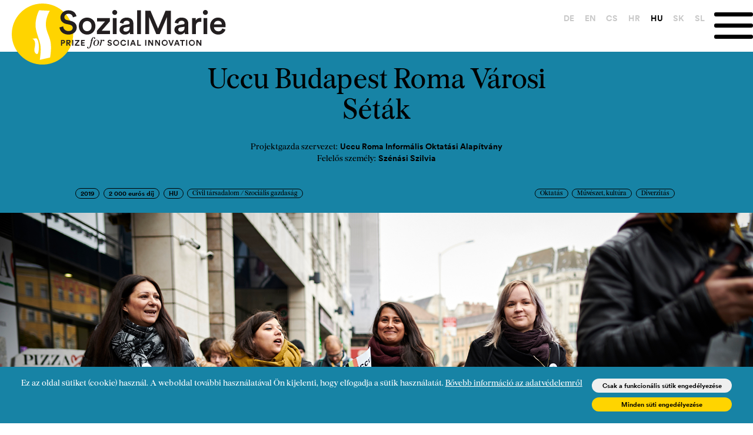

--- FILE ---
content_type: text/html; charset=UTF-8
request_url: https://www.sozialmarie.org/hu/projects/7783
body_size: 5897
content:
<!DOCTYPE html>
<html lang="hu">
<head>
  <meta name="viewport" content="width=device-width, initial-scale=1, minimum-scale=1"/>
  <!-- Global site tag (gtag.js) - Google Analytics -->
  <!--script async src="https://www.googletagmanager.com/gtag/js?id=UA-164403670-1"></script-->
  <script>
    if (document.cookie.split('; ').indexOf('laravel_cookie_consent' + '=' + 2) !== -1) {
      var s = document.createElement('script');
      s.type = "text/javascript"
      s.async = "true";
      s.src = "https://www.googletagmanager.com/gtag/js?id=$UA-164403670-1";
      var x = document.getElementsByTagName('script')[0];
      x.parentNode.insertBefore(s, x);
    }

    window.dataLayer = window.dataLayer || [];
    function gtag(){dataLayer.push(arguments);}
    gtag('js', new Date());

    gtag('config', 'UA-164403670-1');
  </script>

  <meta charset="UTF-8">
  <meta name="viewport" content="width=device-width, initial-scale=1">
  <title>	Uccu Budapest Roma V&aacute;rosi S&eacute;t&aacute;k  | SozialMarie
</title>
  <meta name="title" content="" />
    <meta name="description" content="" />
	<meta property="og:description" content="" />
	<meta property="og:title" content="" />
	<meta property="og:image" content="https://www.sozialmarie.org/files/7783/image_main.jpg" />
	<meta property="og:site_name" content="SozialMarie" />
	<meta property="og:type" content="website" />
	<meta property="og:url" content="https://www.sozialmarie.org/hu/projects/7783" />
	<meta property="og:locale" content="hu_HU" />
	  <meta name="google" content="notranslate" />
  <link rel="shortcut icon" href="https://www.sozialmarie.org/favicon.ico?v=0">
  
  <link rel="apple-touch-icon" sizes="180x180" href="/apple-touch-icon.png">
  <link rel="icon" type="image/png" sizes="32x32" href="/favicon-32x32.png">
  <link rel="icon" type="image/png" sizes="16x16" href="/favicon-16x16.png">
  <link rel="manifest" href="/site.webmanifest">


  <link media="all" type="text/css" rel="stylesheet" href="https://www.sozialmarie.org/themes/sozialmarie2023/assets/css/slimselect.min.css">

  <link media="all" type="text/css" rel="stylesheet" href="https://www.sozialmarie.org/themes/sozialmarie2023/assets/css/splide.min.css">

  <link media="(min-width: 960px)" type="text/css" rel="stylesheet" href="https://www.sozialmarie.org/themes/sozialmarie2023/css/main.css?v=014">

  <link media="(max-width: 960px)" type="text/css" rel="stylesheet" href="https://www.sozialmarie.org/themes/sozialmarie2023/css/handheld.css?v=014">


  <script src="https://www.sozialmarie.org/themes/sozialmarie2023/assets/js/jquery-3.4.1.min.js"></script>


  
  <script src="https://www.sozialmarie.org/themes/sozialmarie2023/assets/js/slimselect.min.js"></script>

  <script src="https://www.sozialmarie.org/themes/sozialmarie2023/assets/js/splide.min.js"></script>

  <script src="https://www.sozialmarie.org/themes/sozialmarie2023/js/main.js"></script>




  
</head>
<body>
  <nav class="nvbar nvbar-default nvbar-fixed-top">
	<div class="js-cookie-consent cookie-consent">

    <div class="cookie-consent-wrapper">
        
        <span class="cookie-consent__message">
            Ez az oldal sütiket (cookie) használ. A weboldal további használatával Ön kijelenti, hogy elfogadja a sütik használatát. <a href="hu/adatvedelem"> Bővebb információ az adatvédelemről</a>
        </span>
    
    
        <button id="js-cookie-consent-agree-functional" class="js-cookie-consent-agree cookie-consent__agree_functional">
            Csak a funkcion&aacute;lis s&uuml;tik enged&eacute;lyez&eacute;se
        </button>
        <button id="js-cookie-consent-agree-all" class="js-cookie-consent-agree cookie-consent__agree">
            Minden s&uuml;ti enged&eacute;lyez&eacute;se
        </button>

    </div>

</div>

    <script>

        window.laravelCookieConsent = (function () {

            var COOKIE_VALUE_F = 1;
            var COOKIE_VALUE_A = 2;

            function consentWithCookies() {
                setCookie('laravel_cookie_consent', COOKIE_VALUE_F, 365 * 20);
                hideCookieDialog();
            }

            function consentWithCookies(cookieType) {
                setCookie('laravel_cookie_consent', cookieType, 365 * 20);
                hideCookieDialog();
                if (cookieType == COOKIE_VALUE_A) {
                    loadAnalytics();
                }
            }

            function cookieExists(name) {
                return (document.cookie.split('; ').indexOf(name + '=' + type) !== -1);
            }
            
            function cookieExists(name, type) {
                return (document.cookie.split('; ').indexOf(name + '=' + COOKIE_VALUE_F) !== -1) || (document.cookie.split('; ').indexOf(name + '=' + COOKIE_VALUE_A) !== -1);
            }


            function hideCookieDialog() {
                var dialogs = document.getElementsByClassName('js-cookie-consent');

                for (var i = 0; i < dialogs.length; ++i) {
                    dialogs[i].style.display = 'none';
                }
            }
            
            function setCookie(name, value, expirationInDays) {
                var date = new Date();
                date.setTime(date.getTime() + (expirationInDays * 24 * 60 * 60 * 1000));
                document.cookie = name + '=' + value + '; ' + 'expires=' + date.toUTCString() +';path=/';
            }


            if(cookieExists('laravel_cookie_consent', COOKIE_VALUE_A)) {
                loadAnalytics();
            }

            if(cookieExists('laravel_cookie_consent')) {
                hideCookieDialog();
            }


            function loadAnalytics()
            {
                var s = document.createElement('script');
                s.type = "text/javascript"
                s.async = "true";
                s.src = "https://www.googletagmanager.com/gtag/js?id=$UA-164403670-1";
                var x = document.getElementsByTagName('script')[0];
                x.parentNode.insertBefore(s, x);
            }

            var buttonFunctional = document.getElementById("js-cookie-consent-agree-functional");
            var buttonAll = document.getElementById("js-cookie-consent-agree-all");

            buttonFunctional.addEventListener('click', function() { consentWithCookies(COOKIE_VALUE_F) } );
            buttonAll.addEventListener('click', function() { consentWithCookies(COOKIE_VALUE_A) } );
            


            // for (var i = 0; i < buttons.length; ++i) {
            //     buttons[i].addEventListener('click', consentWithCookies);
            // }

            return {
                consentWithCookies: consentWithCookies,
                hideCookieDialog: hideCookieDialog
            };
        })();
    </script>

	<div class="container">
		<div class="nvbar-header">

			<a class="nvbar-brand" href="/hu/" aria-label="Home logo">
				<img alt="SozialMarie | Prize for social innovation" class="brand-logo desktop" src="/assets/images/graphics/logocrp.svg" />
				<img alt="SozialMarie | 20 years of social innovation" class="brand-logo handheld" src="/assets/images/graphics/20years_socialmarie_2.svg" />
			</a>
			<div class="nvbar-brand-20years desktop">
				<!--img alt="SozialMarie | 20 years of social innovation" class="brand-logo-20years" src="/assets/images/graphics/20years_socialmarie_1.svg" /-->
			</div>
			<div class="langdisplay handheld">hu</div>
			<ul class="langselect desktop">
				<li class="langselectitem" id="de">
					<a href="https://www.sozialmarie.org/de/projects/7783" class="langselect " aria-label="DE">DE</a>
				</li>
				<li class="langselectitem" id="en">
					<a href="https://www.sozialmarie.org/en/projects/7783" class="langselect " aria-label="EN">EN</a>
				</li>
				<li class="langselectitem" id="CS">
					<a href="https://www.sozialmarie.org/cs/projects/7783" class="langselect " aria-label="CS">CS</a>
				</li>
				<li class="langselectitem" id="hr">
					<a href="https://www.sozialmarie.org/hr/projects/7783" class="langselect " aria-label="HR">HR</a>
				</li>
				<li class="langselectitem" id="hu">
					<a href="https://www.sozialmarie.org/hu/projects/7783" class="langselect  active" aria-label="HU">HU</a>
				</li>
				<li class="langselectitem" id="sk">
					<a href="https://www.sozialmarie.org/sk/projects/7783" class="langselect " aria-label="SK">SK</a>
				</li>
				<li class="langselectitem" id="sl">
					<a href="https://www.sozialmarie.org/sl/projects/7783" class="langselect " aria-label="SL">SL</a>
				</li>
			</ul>
			<button type="button" class="nvbar-toggle" data-toggle="collapse" data-target=".nvbar-responsive-collapse" aria-label="Menu" aria-expanded="false" onclick="toggleMenu(this)">
				<span class="sr-only" style="display: none">{--{ trans('newfrontend::navigation.toggle_menu') }--}</span>
				<span class="bar1"></span>
				<span class="bar2"></span>
				<span class="bar3"></span>
			</button>
			<div class="nvbar-collapse">
			<ul class="langselect handheld">
				<li class="langselectitem" id="de">
					<a href="https://www.sozialmarie.org/de/projects/7783" class="langselect " aria-label="DE">DE</a>
				</li>
				<li class="langselectitem" id="en">
					<a href="https://www.sozialmarie.org/en/projects/7783" class="langselect " aria-label="EN">EN</a>
				</li>
				<li class="langselectitem" id="CS">
					<a href="https://www.sozialmarie.org/cs/projects/7783" class="langselect " aria-label="CS">CS</a>
				</li>
				<li class="langselectitem" id="hr">
					<a href="https://www.sozialmarie.org/hr/projects/7783" class="langselect " aria-label="HR">HR</a>
				</li>
				<li class="langselectitem" id="hu">
					<a href="https://www.sozialmarie.org/hu/projects/7783" class="langselect  active" aria-label="HU">HU</a>
				</li>
				<li class="langselectitem" id="sk">
					<a href="https://www.sozialmarie.org/sk/projects/7783" class="langselect " aria-label="SK">SK</a>
				</li>
				<li class="langselectitem" id="sl">
					<a href="https://www.sozialmarie.org/sl/projects/7783" class="langselect " aria-label="SL">SL</a>
				</li>
			</ul>
			<div class="mainmenu-container">
				
<ul class="nav navbar-nav">
<li><a href="https://www.sozialmarie.org/hu/dij"  target="_self"><i class=""></i> Díj</a></li>
<li><a href="https://www.sozialmarie.org/hu/tarsadalmi-innovacio-kriteriumai"  target="_self"><i class=""></i> Kritériumok</a></li>
<li><a href="https://www.sozialmarie.org/hu/palyazat"  target="_self"><i class=""></i> Pályázat</a></li>
<li><a href="https://www.sozialmarie.org/hu/projects"  target="_self"><i class=""></i> Projektek</a></li>
<li><a href="https://www.sozialmarie.org/hu/blog"  target="_self"><i class=""></i> Insights</a></li>
<li><a href="https://www.sozialmarie.org/hu/media"  target="_self"><i class=""></i> Média</a></li>
<li><a href="https://www.sozialmarie.org/hu/blog/5690"  target="_self"><i class=""></i> Podcast</a></li>
<li><a href="https://www.sozialmarie.org/hu/kapcsolat"  target="_self"><i class=""></i> Kapcsolat</a></li>

</ul>

			</div>

						<div class="nav-social-icons">
				<a href="https://www.facebook.com/SozialMarie/" aria-label="Facebook">
					<svg xmlns="http://www.w3.org/2000/svg" viewBox="0 0 512 512" style="width: 5rem;"><!--! Font Awesome Pro 6.0.0 by @fontawesome  - https://fontawesome.com License - https://fontawesome.com/license (Commercial License) Copyright 2022 Fonticons, Inc. --><path d="M504 256C504 119 393 8 256 8S8 119 8 256c0 123.78 90.69 226.38 209.25 245V327.69h-63V256h63v-54.64c0-62.15 37-96.48 93.67-96.48 27.14 0 55.52 4.84 55.52 4.84v61h-31.28c-30.8 0-40.41 19.12-40.41 38.73V256h68.78l-11 71.69h-57.78V501C413.31 482.38 504 379.78 504 256z"/></svg>
				</a>
				<a href="https://www.instagram.com/sozialmarie/" aria-label="Instagram">
					<svg xmlns="http://www.w3.org/2000/svg" viewBox="0 0 448 512" style="width: 5rem;"><!--! Font Awesome Pro 6.0.0 by @fontawesome  - https://fontawesome.com License - https://fontawesome.com/license (Commercial License) Copyright 2022 Fonticons, Inc. --><path d="M224.1 141c-63.6 0-114.9 51.3-114.9 114.9s51.3 114.9 114.9 114.9S339 319.5 339 255.9 287.7 141 224.1 141zm0 189.6c-41.1 0-74.7-33.5-74.7-74.7s33.5-74.7 74.7-74.7 74.7 33.5 74.7 74.7-33.6 74.7-74.7 74.7zm146.4-194.3c0 14.9-12 26.8-26.8 26.8-14.9 0-26.8-12-26.8-26.8s12-26.8 26.8-26.8 26.8 12 26.8 26.8zm76.1 27.2c-1.7-35.9-9.9-67.7-36.2-93.9-26.2-26.2-58-34.4-93.9-36.2-37-2.1-147.9-2.1-184.9 0-35.8 1.7-67.6 9.9-93.9 36.1s-34.4 58-36.2 93.9c-2.1 37-2.1 147.9 0 184.9 1.7 35.9 9.9 67.7 36.2 93.9s58 34.4 93.9 36.2c37 2.1 147.9 2.1 184.9 0 35.9-1.7 67.7-9.9 93.9-36.2 26.2-26.2 34.4-58 36.2-93.9 2.1-37 2.1-147.8 0-184.8zM398.8 388c-7.8 19.6-22.9 34.7-42.6 42.6-29.5 11.7-99.5 9-132.1 9s-102.7 2.6-132.1-9c-19.6-7.8-34.7-22.9-42.6-42.6-11.7-29.5-9-99.5-9-132.1s-2.6-102.7 9-132.1c7.8-19.6 22.9-34.7 42.6-42.6 29.5-11.7 99.5-9 132.1-9s102.7-2.6 132.1 9c19.6 7.8 34.7 22.9 42.6 42.6 11.7 29.5 9 99.5 9 132.1s2.7 102.7-9 132.1z"/></svg>
				</a>
				<a href="https://at.linkedin.com/company/sozialmarie-prize-for-social-innovation" aria-label="LinkedIn">
				<svg xmlns="http://www.w3.org/2000/svg" viewBox="0 0 448 512" style="width: 5rem;"><!--! Font Awesome Pro 6.0.0 by @fontawesome  - https://fontawesome.com License - https://fontawesome.com/license (Commercial License) Copyright 2022 Fonticons, Inc. --><path d="M416 32H31.9C14.3 32 0 46.5 0 64.3v383.4C0 465.5 14.3 480 31.9 480H416c17.6 0 32-14.5 32-32.3V64.3c0-17.8-14.4-32.3-32-32.3zM135.4 416H69V202.2h66.5V416zm-33.2-243c-21.3 0-38.5-17.3-38.5-38.5S80.9 96 102.2 96c21.2 0 38.5 17.3 38.5 38.5 0 21.3-17.2 38.5-38.5 38.5zm282.1 243h-66.4V312c0-24.8-.5-56.7-34.5-56.7-34.6 0-39.9 27-39.9 54.9V416h-66.4V202.2h63.7v29.2h.9c8.9-16.8 30.6-34.5 62.9-34.5 67.2 0 79.7 44.3 79.7 101.9V416z"/></svg>
				</a>

				<i class="fa-brands fa-facebook"></i>
				<i class="fa-brands fa-instagram"></i>
				<i class="fa-brands fa-linkedin"></i>
			</div>
		</div>
		</div>

	</div>
</nav>
<div class="nav-spacer"></div>
  <main class="site-content">
    	<script src='https://www.google.com/recaptcha/api.js?hl=hu'></script>


<div class="project-wrapper">
	<div class="project-header">
				<h1 class="project-name">
			Uccu Budapest Roma V&aacute;rosi S&eacute;t&aacute;k 
		</h1>
					<p class="info"><span class="label">Projektgazda szervezet:</span> <span class="data">Uccu Roma Inform&aacute;lis Oktat&aacute;si Alap&iacute;tv&aacute;ny </span></p>
						<p class="info"><span class="label">Felelős szem&eacute;ly:</span> <span class="data">Sz&eacute;n&aacute;si Szilvia </span></p>
		
				<!--div class="project-main-image"><img alt="Uccu Budapest Roma V&aacute;rosi S&eacute;t&aacute;k -main-image" src="https://www.sozialmarie.org/files/7783/image_main.jpg"/></div-->
		<div class="project-main-image handheld">
			<img src="https://www.sozialmarie.org/files/7783/image_main.jpg" style="width:100%">
		</div>
		
		<div class="project-header-badges">
			<div id="left">
				<p class="project-badge-general">2019</p>
				<p class="project-badge-general">2 000 eur&oacute;s d&iacute;j</p>
				<p class="project-badge-general">HU</p>
															<p class="project-badge-field">Civil t&aacute;rsadalom / Szoci&aacute;lis gazdas&aacute;g</p>
										
			</div>
			<div id="right">
								<p class="project-badge-field">Oktat&aacute;s</p>
								<p class="project-badge-field">Műv&eacute;szet, kult&uacute;ra</p>
								<p class="project-badge-field">Diverzit&aacute;s</p>
							</div>
		</div>



	</div>
			
		<!--div class="project-main-image"><img alt="Uccu Budapest Roma V&aacute;rosi S&eacute;t&aacute;k -main-image" src="https://www.sozialmarie.org/files/7783/image_main.jpg"/></div-->
	<div class="project-main-image desktop">
		<img src="https://www.sozialmarie.org/files/7783/image_main.jpg" style="width:100%">
	</div>
	


	<div class="project-details">
			<div class="project-details-row">
			<div class="label">Miről sz&oacute;l a projekt?</div><div class="content">
			<p>Az Uccu Budapest Roma V&aacute;rosi S&eacute;t&aacute;k interakt&iacute;v, &uacute;jszerű, roma fiatalok &aacute;ltal vezetett s&eacute;t&aacute;kat k&iacute;n&aacute;l Budapesten &eacute;s P&eacute;csen, magyar &eacute;s angol nyelven. A vel&uuml;nk s&eacute;t&aacute;l&oacute;k &eacute;rt&eacute;kes kultur&aacute;lis &eacute;lm&eacute;nyben r&eacute;szes&uuml;lnek, &aacute;ltal&aacute;nos ismereteket szerezve, hitelesebb k&eacute;pet kapnak a rom&aacute;kr&oacute;l. Ezenfel&uuml;l megismerhetik a roma s&eacute;tavezetők szem&eacute;lyes t&ouml;rt&eacute;neteit illetve feltehetik a rom&aacute;kkal kapcsolatos k&eacute;rd&eacute;seiket is.</p>

		</div>
	</div>
	
							
			<div class="project-details-row jury-info">
			<div class="label">A zsűri elismer&eacute;se</div><div class="content"><p>Roma k&ouml;z&ouml;ss&eacute;gből sz&aacute;rmaz&oacute; fiatalok szem&eacute;lyes k&ouml;zreműk&ouml;d&eacute;s&uuml;kkel a roma t&ouml;rt&eacute;nelemről &eacute;s jelenről sz&oacute;l&oacute; inform&aacute;ci&oacute;kat tesznek k&eacute;zzelfoghat&oacute;v&aacute;. Egyben kiszolg&aacute;ltatott&aacute; is v&aacute;lnak: a r&eacute;sztvevők k&ouml;zvetlen&uuml;l k&eacute;rdezhetnek, ak&aacute;r &eacute;rz&eacute;keny k&eacute;rd&eacute;seket is. Amikor a k&ouml;zvetlen p&aacute;rbesz&eacute;dnek teret adunk, olyankor a sztereot&iacute;pi&aacute;k is kev&eacute;sb&eacute; k&eacute;pesek fennmaradni. Ezek a nyilv&aacute;nos s&eacute;t&aacute;k minden bizonnyal erős&iacute;tik a fiatal rom&aacute;k &ouml;nbecs&uuml;l&eacute;s&eacute;t, mind egy&eacute;ni mind t&aacute;rsadalmi szinten. A v&aacute;llalatok &eacute;s nagyk&ouml;vets&eacute;gek sz&aacute;m&aacute;ra szervezett vezet&eacute;sek bev&eacute;telt gener&aacute;lnak, ez&aacute;ltal finansz&iacute;rozva a t&aacute;rsadalmi kezdem&eacute;nyez&eacute;st.</p>
</div>
		</div>
	
		<div class="project-details-row">
									<a href="http://www.uccusetak.hu " target="_blank">Tov&aacute;bb a honlapra</a>
					</div>

	</div>
		
		<div class="project-gallery">
		
				
					<img src="https://www.sozialmarie.org/files/7783/image1.jpg">
								<img src="https://www.sozialmarie.org/files/7783/image2.jpg">
								<img src="https://www.sozialmarie.org/files/7783/image3.jpg">
								<img src="https://www.sozialmarie.org/files/7783/image4.jpg">
								<img src="https://www.sozialmarie.org/files/7783/image5.jpg">
								<img src="https://www.sozialmarie.org/files/7783/image6.jpg">
						</div>
	</div>

<script>

	//$(document).ready(function() {
		$('.project-gallery img').on('load', function() {
			var img = $(this);
			var width = img.width();
			var height = img.height();
			
			if (width > height) {
				img.css('width', '100%');
			} else {
				img.css('width', '50%');
			}
		});
	//});

	$('.vote-panel-trigger').click( function(){
		$('.newsletter-panel').toggleClass('is--visible');
		$('.body-blackout').toggleClass('is-blacked-out');
		$('html, body').addClass('scroll-lock');
		$('html, body').scrollTop(0);
		$('body').bind('touchmove', function(e){e.preventDefault()});
	});

	$('.vote-panel-trigger-static').click( function(){
		$('.newsletter-panel').toggleClass('is--visible');
		$('.body-blackout').toggleClass('is-blacked-out');
		$('html, body').addClass('scroll-lock');
		$('html, body').scrollTop(0);
		$('body').bind('touchmove', function(e){e.preventDefault()});
	});
	
	$('.body-blackout,.newsletter-close').click( function(){
		$('.newsletter-panel').toggleClass('is--visible'); 
		$('.body-blackout').toggleClass('is-blacked-out');
		$('html, body').removeClass('scroll-lock');
		$('body').unbind('touchmove');
	});

	if ($('.newsletter-panel').hasClass('pre-activate')){
		$('.vote-panel-trigger').click();
	}

	//currentSlide(1);
</script>

  </main>
  <!--script type="text/javascript">
function resetnewsletter() {
    $('.newsletter-body-subscribe').collapse('show');
    $('.newsletter-body-success').collapse('hide');
    $('#newsletterSubmit').removeClass('hidden');
}
$( document ).ready(function() {
    $('#newsletternewsletter').on('hidden.bs.newsletter', resetnewsletter);
    $('form[data-async]').on('submit', function(event) {
        event.preventDefault();
        var $form = $(this);
        $.ajax({
            type: $form.attr('method'),
            url: $form.attr('action'),
            data: $form.serialize(),
            success: function(data, status) {
                $form.find('.has-error').removeClass('has-error').find('.with-error').remove();
                $form.find('input').val('');
                $('.newsletter-body-subscribe').collapse('hide');
                $('.newsletter-body-success').collapse('show');
                $form.find('#newsletterSubmit').addClass('hidden');
            },
            error: function(data) {
                $form.find('.has-error').removeClass('has-error').find('.with-error').remove();
                for (var k in data.responseJSON) {
                    $form.find('input#' + k).parent().addClass('has-error').append('<span class="help-block with-error">' + data.responseJSON[k] + '</span>');
                }
                $form.find('.has-error input:first').focus();
            }
        });
    });
    if (window.location.hash === "#newsletter") {
        $('#newsletternewsletter').newsletter('show');
    }
});
</script-->


<footer class="footer">
    <div class="main-footer">
        
        
        
        <div class="footer-links">
            <ul>
                
            <li>                
                <div class="footer-social-icons">
                    <a href="https://www.facebook.com/SozialMarie/"  target="_blank" aria-label="Facebook">
                        <svg xmlns="http://www.w3.org/2000/svg" viewBox="0 0 512 512" style="width: 2.6rem;"><!--! Font Awesome Pro 6.0.0 by @fontawesome  - https://fontawesome.com License - https://fontawesome.com/license (Commercial License) Copyright 2022 Fonticons, Inc. --><path d="M504 256C504 119 393 8 256 8S8 119 8 256c0 123.78 90.69 226.38 209.25 245V327.69h-63V256h63v-54.64c0-62.15 37-96.48 93.67-96.48 27.14 0 55.52 4.84 55.52 4.84v61h-31.28c-30.8 0-40.41 19.12-40.41 38.73V256h68.78l-11 71.69h-57.78V501C413.31 482.38 504 379.78 504 256z"/></svg>
                    </a>
                    <a href="https://www.instagram.com/sozialmarie/"  target="_blank" aria-label="Instagram">
                        <svg xmlns="http://www.w3.org/2000/svg" viewBox="0 0 448 512" style="width: 2.6rem;"><!--! Font Awesome Pro 6.0.0 by @fontawesome  - https://fontawesome.com License - https://fontawesome.com/license (Commercial License) Copyright 2022 Fonticons, Inc. --><path d="M224.1 141c-63.6 0-114.9 51.3-114.9 114.9s51.3 114.9 114.9 114.9S339 319.5 339 255.9 287.7 141 224.1 141zm0 189.6c-41.1 0-74.7-33.5-74.7-74.7s33.5-74.7 74.7-74.7 74.7 33.5 74.7 74.7-33.6 74.7-74.7 74.7zm146.4-194.3c0 14.9-12 26.8-26.8 26.8-14.9 0-26.8-12-26.8-26.8s12-26.8 26.8-26.8 26.8 12 26.8 26.8zm76.1 27.2c-1.7-35.9-9.9-67.7-36.2-93.9-26.2-26.2-58-34.4-93.9-36.2-37-2.1-147.9-2.1-184.9 0-35.8 1.7-67.6 9.9-93.9 36.1s-34.4 58-36.2 93.9c-2.1 37-2.1 147.9 0 184.9 1.7 35.9 9.9 67.7 36.2 93.9s58 34.4 93.9 36.2c37 2.1 147.9 2.1 184.9 0 35.9-1.7 67.7-9.9 93.9-36.2 26.2-26.2 34.4-58 36.2-93.9 2.1-37 2.1-147.8 0-184.8zM398.8 388c-7.8 19.6-22.9 34.7-42.6 42.6-29.5 11.7-99.5 9-132.1 9s-102.7 2.6-132.1-9c-19.6-7.8-34.7-22.9-42.6-42.6-11.7-29.5-9-99.5-9-132.1s-2.6-102.7 9-132.1c7.8-19.6 22.9-34.7 42.6-42.6 29.5-11.7 99.5-9 132.1-9s102.7-2.6 132.1 9c19.6 7.8 34.7 22.9 42.6 42.6 11.7 29.5 9 99.5 9 132.1s2.7 102.7-9 132.1z"/></svg>
                    </a>
                    <a href="https://at.linkedin.com/company/sozialmarie-prize-for-social-innovation"  target="_blank" aria-label="LinedIn">
                        <svg xmlns="http://www.w3.org/2000/svg" viewBox="0 0 448 512" style="width: 2.6rem;"><!--! Font Awesome Pro 6.0.0 by @fontawesome  - https://fontawesome.com License - https://fontawesome.com/license (Commercial License) Copyright 2022 Fonticons, Inc. --><path d="M416 32H31.9C14.3 32 0 46.5 0 64.3v383.4C0 465.5 14.3 480 31.9 480H416c17.6 0 32-14.5 32-32.3V64.3c0-17.8-14.4-32.3-32-32.3zM135.4 416H69V202.2h66.5V416zm-33.2-243c-21.3 0-38.5-17.3-38.5-38.5S80.9 96 102.2 96c21.2 0 38.5 17.3 38.5 38.5 0 21.3-17.2 38.5-38.5 38.5zm282.1 243h-66.4V312c0-24.8-.5-56.7-34.5-56.7-34.6 0-39.9 27-39.9 54.9V416h-66.4V202.2h63.7v29.2h.9c8.9-16.8 30.6-34.5 62.9-34.5 67.2 0 79.7 44.3 79.7 101.9V416z"/></svg>
                    </a>
                    
                    <i class="fa-brands fa-facebook"></i>
                    <i class="fa-brands fa-instagram"></i>
                    <i class="fa-brands fa-linkedin"></i>
                </div>
            </li>
            
            <li><a href="/hu#newsletter" class="quickmenu-link newsletter-panel-trigger"  aria-label="H&iacute;rlev&eacute;lre feliratkoz&aacute;s">H&iacute;rlev&eacute;lre feliratkoz&aacute;s</a></li>
            
            <li><a href="/hu/impresszum/" aria-label="Impresszum">Impresszum</a></li>
            <li><a href="/hu/adatvedelem/" aria-label="Adatv&eacute;delem">Adatv&eacute;delem</a></li>
                        </ul>
        </div>
    </div>
    <script>
    //KB!: newsletter modal
	$('.newsletter-panel-trigger').click( function(){
		
		$('.newsletter-panel').toggleClass('is--visible');
		$('.body-blackout').toggleClass('is-blacked-out');
        //window.scrollTo(xCoord, yCoord);
		//$('body').toggleClass('scroll-lock');
		$('html,body').scrollTop(0);
		//$('body').bind('touchmove', function(e){e.preventDefault()});
	});
    </script>
</footer>    
  
</body>
</html>
